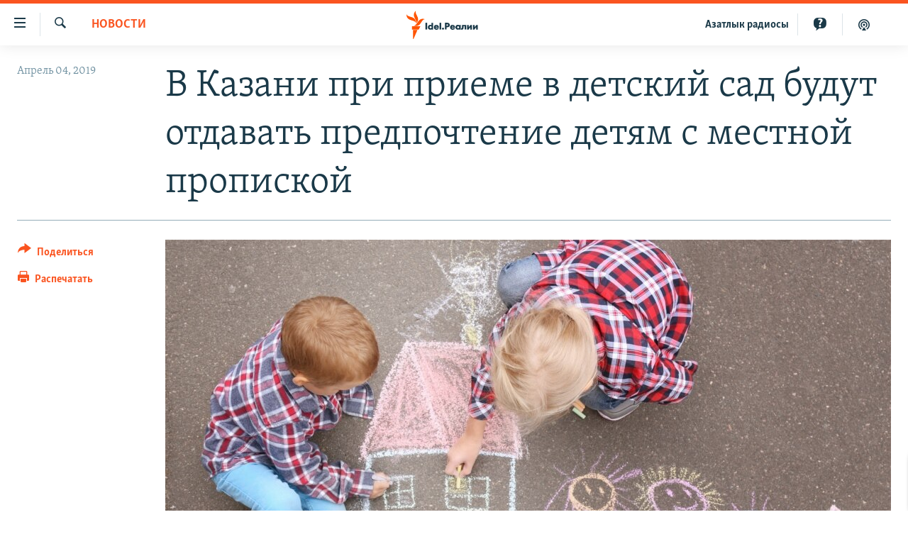

--- FILE ---
content_type: text/html; charset=utf-8
request_url: https://www.idelreal.org/a/29861472.html
body_size: 14284
content:

<!DOCTYPE html>
<html lang="ru" dir="ltr" class="no-js">
<head>
<link href="/Content/responsive/RFE/ru-BA/RFE-ru-BA.css?&amp;av=0.0.0.0&amp;cb=370" rel="stylesheet"/>
<script src="https://tags.idelreal.org/rferl-pangea/prod/utag.sync.js"></script> <script type='text/javascript' src='https://www.youtube.com/iframe_api' async></script>
<link rel="manifest" href="/manifest.json">
<script type="text/javascript">
//a general 'js' detection, must be on top level in <head>, due to CSS performance
document.documentElement.className = "js";
var cacheBuster = "370";
var appBaseUrl = "/";
var imgEnhancerBreakpoints = [0, 144, 256, 408, 650, 1023, 1597];
var isLoggingEnabled = false;
var isPreviewPage = false;
var isLivePreviewPage = false;
if (!isPreviewPage) {
window.RFE = window.RFE || {};
window.RFE.cacheEnabledByParam = window.location.href.indexOf('nocache=1') === -1;
const url = new URL(window.location.href);
const params = new URLSearchParams(url.search);
// Remove the 'nocache' parameter
params.delete('nocache');
// Update the URL without the 'nocache' parameter
url.search = params.toString();
window.history.replaceState(null, '', url.toString());
} else {
window.addEventListener('load', function() {
const links = window.document.links;
for (let i = 0; i < links.length; i++) {
links[i].href = '#';
links[i].target = '_self';
}
})
}
var pwaEnabled = true;
var swCacheDisabled;
</script>
<meta charset="utf-8" />
<title>В Казани при приеме в детский сад будут отдавать предпочтение детям с местной пропиской</title>
<meta name="description" content="Дефицита мест, возможно, не будет, заверяют чиновники." />
<meta name="keywords" content="Новости, Татарстан" />
<meta name="viewport" content="width=device-width, initial-scale=1.0" />
<meta http-equiv="X-UA-Compatible" content="IE=edge" />
<meta name="robots" content="max-image-preview:large"><meta name="yandex-verification" content="faf594ae5cdd390b" />
<meta name="yandex-verification" content="d4c3725e34fe881d" />
<meta name="yandex-verification" content="f0c9fbd1eb8161ca" />
<meta property="fb:pages" content="307579732907195" />
<meta property="fb:app_id" content="3713602422060533" />
<meta property="tg:site_verification">
<meta property="article:published_time"/>
<link href="https://www.idelreal.org/a/29861472.html" rel="canonical" />
<meta name="apple-mobile-web-app-title" content="RFE/RL" />
<meta name="apple-mobile-web-app-status-bar-style" content="black" />
<meta name="apple-itunes-app" content="app-id=475986784, app-argument=//29861472.ltr" />
<meta content="В Казани при приеме в детский сад будут отдавать предпочтение детям с местной пропиской" property="og:title" />
<meta content="Дефицита мест, возможно, не будет, заверяют чиновники." property="og:description" />
<meta content="article" property="og:type" />
<meta content="https://www.idelreal.org/a/29861472.html" property="og:url" />
<meta content="Radio Free Europe / Radio Liberty" property="og:site_name" />
<meta content="https://www.facebook.com/Idel.Realii" property="article:publisher" />
<meta content="https://gdb.rferl.org/28035c71-653e-4fa2-b0f1-f3f8b5011884_cx0_cy8_cw0_w1200_h630.jpg" property="og:image" />
<meta content="1200" property="og:image:width" />
<meta content="630" property="og:image:height" />
<meta content="3713602422060533" property="fb:app_id" />
<meta content="summary_large_image" name="twitter:card" />
<meta content="@SomeAccount" name="twitter:site" />
<meta content="https://gdb.rferl.org/28035c71-653e-4fa2-b0f1-f3f8b5011884_cx0_cy8_cw0_w1200_h630.jpg" name="twitter:image" />
<meta content="В Казани при приеме в детский сад будут отдавать предпочтение детям с местной пропиской" name="twitter:title" />
<meta content="Дефицита мест, возможно, не будет, заверяют чиновники." name="twitter:description" />
<link rel="amphtml" href="https://www.idelreal.org/amp/29861472.html" />
<script type="application/ld+json">{"articleSection":"Новости","isAccessibleForFree":true,"headline":"В Казани при приеме в детский сад будут отдавать предпочтение детям с местной пропиской","inLanguage":"ru-BA","keywords":"Новости, Татарстан","author":{"@type":"Person","name":"RFE/RL"},"datePublished":"2019-04-04 13:50:34Z","dateModified":"2019-04-04 14:00:34Z","publisher":{"logo":{"width":512,"height":220,"@type":"ImageObject","url":"https://www.idelreal.org/Content/responsive/RFE/ru-BA/img/logo.png"},"@type":"NewsMediaOrganization","url":"https://www.idelreal.org","sameAs":["https://www.facebook.com/Idel.Realii","https://twitter.com/Idel_Realii","https://www.instagram.com/idel.realii","https://telegram.me/joinchat/Dn0npUCnnm3MHeCj1xlD1w","https://www.youtube.com/channel/UCiyr8eopCxMT5YBZlK7-v3A"],"name":"Idel.Реалии","alternateName":""},"@context":"https://schema.org","@type":"NewsArticle","mainEntityOfPage":"https://www.idelreal.org/a/29861472.html","url":"https://www.idelreal.org/a/29861472.html","description":"Дефицита мест, возможно, не будет, заверяют чиновники.","image":{"width":1080,"height":608,"@type":"ImageObject","url":"https://gdb.rferl.org/28035c71-653e-4fa2-b0f1-f3f8b5011884_cx0_cy8_cw0_w1080_h608.jpg"},"name":"В Казани при приеме в детский сад будут отдавать предпочтение детям с местной пропиской"}</script>
<script src="/Scripts/responsive/infographics.b?v=dVbZ-Cza7s4UoO3BqYSZdbxQZVF4BOLP5EfYDs4kqEo1&amp;av=0.0.0.0&amp;cb=370"></script>
<script src="/Scripts/responsive/loader.b?v=Q26XNwrL6vJYKjqFQRDnx01Lk2pi1mRsuLEaVKMsvpA1&amp;av=0.0.0.0&amp;cb=370"></script>
<link rel="icon" type="image/svg+xml" href="/Content/responsive/RFE/img/webApp/favicon.svg" />
<link rel="alternate icon" href="/Content/responsive/RFE/img/webApp/favicon.ico" />
<link rel="mask-icon" color="#ea6903" href="/Content/responsive/RFE/img/webApp/favicon_safari.svg" />
<link rel="apple-touch-icon" sizes="152x152" href="/Content/responsive/RFE/img/webApp/ico-152x152.png" />
<link rel="apple-touch-icon" sizes="144x144" href="/Content/responsive/RFE/img/webApp/ico-144x144.png" />
<link rel="apple-touch-icon" sizes="114x114" href="/Content/responsive/RFE/img/webApp/ico-114x114.png" />
<link rel="apple-touch-icon" sizes="72x72" href="/Content/responsive/RFE/img/webApp/ico-72x72.png" />
<link rel="apple-touch-icon-precomposed" href="/Content/responsive/RFE/img/webApp/ico-57x57.png" />
<link rel="icon" sizes="192x192" href="/Content/responsive/RFE/img/webApp/ico-192x192.png" />
<link rel="icon" sizes="128x128" href="/Content/responsive/RFE/img/webApp/ico-128x128.png" />
<meta name="msapplication-TileColor" content="#ffffff" />
<meta name="msapplication-TileImage" content="/Content/responsive/RFE/img/webApp/ico-144x144.png" />
<link rel="preload" href="/Content/responsive/fonts/Skolar-Lt_Cyrl_v2.4.woff" type="font/woff" as="font" crossorigin="anonymous" />
<link rel="preload" href="/Content/responsive/fonts/SkolarSans-Cn-Bd_LatnCyrl_v2.3.woff" type="font/woff" as="font" crossorigin="anonymous" />
<link rel="alternate" type="application/rss+xml" title="RFE/RL - Top Stories [RSS]" href="/api/" />
<link rel="sitemap" type="application/rss+xml" href="/sitemap.xml" />
</head>
<body class=" nav-no-loaded cc_theme pg-article print-lay-article js-category-to-nav nojs-images ">
<script type="text/javascript" >
var analyticsData = {url:"https://www.idelreal.org/a/29861472.html",property_id:"534",article_uid:"29861472",page_title:"В Казани при приеме в детский сад будут отдавать предпочтение детям с местной пропиской",page_type:"article",content_type:"article",subcontent_type:"article",last_modified:"2019-04-04 14:00:34Z",pub_datetime:"2019-04-04 13:50:34Z",pub_year:"2019",pub_month:"04",pub_day:"04",pub_hour:"13",pub_weekday:"Thursday",section:"новости",english_section:"news",byline:"",categories:"news,tatarstan",domain:"www.idelreal.org",language:"Russian",language_service:"RFERL Tatar-Bashkir",platform:"web",copied:"no",copied_article:"",copied_title:"",runs_js:"Yes",cms_release:"8.44.0.0.370",enviro_type:"prod",slug:"",entity:"RFE",short_language_service:"TB",platform_short:"W",page_name:"В Казани при приеме в детский сад будут отдавать предпочтение детям с местной пропиской"};
</script>
<noscript><iframe src="https://www.googletagmanager.com/ns.html?id=GTM-WXZBPZ" height="0" width="0" style="display:none;visibility:hidden"></iframe></noscript><script type="text/javascript" data-cookiecategory="analytics">
var gtmEventObject = Object.assign({}, analyticsData, {event: 'page_meta_ready'});window.dataLayer = window.dataLayer || [];window.dataLayer.push(gtmEventObject);
if (top.location === self.location) { //if not inside of an IFrame
var renderGtm = "true";
if (renderGtm === "true") {
(function(w,d,s,l,i){w[l]=w[l]||[];w[l].push({'gtm.start':new Date().getTime(),event:'gtm.js'});var f=d.getElementsByTagName(s)[0],j=d.createElement(s),dl=l!='dataLayer'?'&l='+l:'';j.async=true;j.src='//www.googletagmanager.com/gtm.js?id='+i+dl;f.parentNode.insertBefore(j,f);})(window,document,'script','dataLayer','GTM-WXZBPZ');
}
}
</script>
<!--Analytics tag js version start-->
<script type="text/javascript" data-cookiecategory="analytics">
var utag_data = Object.assign({}, analyticsData, {});
if(typeof(TealiumTagFrom)==='function' && typeof(TealiumTagSearchKeyword)==='function') {
var utag_from=TealiumTagFrom();var utag_searchKeyword=TealiumTagSearchKeyword();
if(utag_searchKeyword!=null && utag_searchKeyword!=='' && utag_data["search_keyword"]==null) utag_data["search_keyword"]=utag_searchKeyword;if(utag_from!=null && utag_from!=='') utag_data["from"]=TealiumTagFrom();}
if(window.top!== window.self&&utag_data.page_type==="snippet"){utag_data.page_type = 'iframe';}
try{if(window.top!==window.self&&window.self.location.hostname===window.top.location.hostname){utag_data.platform = 'self-embed';utag_data.platform_short = 'se';}}catch(e){if(window.top!==window.self&&window.self.location.search.includes("platformType=self-embed")){utag_data.platform = 'cross-promo';utag_data.platform_short = 'cp';}}
(function(a,b,c,d){ a="https://tags.idelreal.org/rferl-pangea/prod/utag.js"; b=document;c="script";d=b.createElement(c);d.src=a;d.type="text/java"+c;d.async=true; a=b.getElementsByTagName(c)[0];a.parentNode.insertBefore(d,a); })();
</script>
<!--Analytics tag js version end-->
<!-- Analytics tag management NoScript -->
<noscript>
<img style="position: absolute; border: none;" src="https://ssc.idelreal.org/b/ss/bbgprod,bbgentityrferl/1/G.4--NS/1242589793?pageName=rfe%3atb%3aw%3aarticle%3a%d0%92%20%d0%9a%d0%b0%d0%b7%d0%b0%d0%bd%d0%b8%20%d0%bf%d1%80%d0%b8%20%d0%bf%d1%80%d0%b8%d0%b5%d0%bc%d0%b5%20%d0%b2%20%d0%b4%d0%b5%d1%82%d1%81%d0%ba%d0%b8%d0%b9%20%d1%81%d0%b0%d0%b4%20%d0%b1%d1%83%d0%b4%d1%83%d1%82%20%d0%be%d1%82%d0%b4%d0%b0%d0%b2%d0%b0%d1%82%d1%8c%20%d0%bf%d1%80%d0%b5%d0%b4%d0%bf%d0%be%d1%87%d1%82%d0%b5%d0%bd%d0%b8%d0%b5%20%d0%b4%d0%b5%d1%82%d1%8f%d0%bc%20%d1%81%20%d0%bc%d0%b5%d1%81%d1%82%d0%bd%d0%be%d0%b9%20%d0%bf%d1%80%d0%be%d0%bf%d0%b8%d1%81%d0%ba%d0%be%d0%b9&amp;c6=%d0%92%20%d0%9a%d0%b0%d0%b7%d0%b0%d0%bd%d0%b8%20%d0%bf%d1%80%d0%b8%20%d0%bf%d1%80%d0%b8%d0%b5%d0%bc%d0%b5%20%d0%b2%20%d0%b4%d0%b5%d1%82%d1%81%d0%ba%d0%b8%d0%b9%20%d1%81%d0%b0%d0%b4%20%d0%b1%d1%83%d0%b4%d1%83%d1%82%20%d0%be%d1%82%d0%b4%d0%b0%d0%b2%d0%b0%d1%82%d1%8c%20%d0%bf%d1%80%d0%b5%d0%b4%d0%bf%d0%be%d1%87%d1%82%d0%b5%d0%bd%d0%b8%d0%b5%20%d0%b4%d0%b5%d1%82%d1%8f%d0%bc%20%d1%81%20%d0%bc%d0%b5%d1%81%d1%82%d0%bd%d0%be%d0%b9%20%d0%bf%d1%80%d0%be%d0%bf%d0%b8%d1%81%d0%ba%d0%be%d0%b9&amp;v36=8.44.0.0.370&amp;v6=D=c6&amp;g=https%3a%2f%2fwww.idelreal.org%2fa%2f29861472.html&amp;c1=D=g&amp;v1=D=g&amp;events=event1,event52&amp;c16=rferl%20tatar-bashkir&amp;v16=D=c16&amp;c5=news&amp;v5=D=c5&amp;ch=%d0%9d%d0%be%d0%b2%d0%be%d1%81%d1%82%d0%b8&amp;c15=russian&amp;v15=D=c15&amp;c4=article&amp;v4=D=c4&amp;c14=29861472&amp;v14=D=c14&amp;v20=no&amp;c17=web&amp;v17=D=c17&amp;mcorgid=518abc7455e462b97f000101%40adobeorg&amp;server=www.idelreal.org&amp;pageType=D=c4&amp;ns=bbg&amp;v29=D=server&amp;v25=rfe&amp;v30=534&amp;v105=D=User-Agent " alt="analytics" width="1" height="1" /></noscript>
<!-- End of Analytics tag management NoScript -->
<!--*** Accessibility links - For ScreenReaders only ***-->
<section>
<div class="sr-only">
<h2>Ссылки для упрощенного доступа</h2>
<ul>
<li><a href="#content" data-disable-smooth-scroll="1">Вернуться к основному содержанию</a></li>
<li><a href="#navigation" data-disable-smooth-scroll="1">Вернутся к главной навигации</a></li>
<li><a href="#txtHeaderSearch" data-disable-smooth-scroll="1">Вернутся к поиску</a></li>
</ul>
</div>
</section>
<div dir="ltr">
<div id="page">
<aside>
<div class="c-lightbox overlay-modal">
<div class="c-lightbox__intro">
<h2 class="c-lightbox__intro-title"></h2>
<button class="btn btn--rounded c-lightbox__btn c-lightbox__intro-next" title="Следующий">
<span class="ico ico--rounded ico-chevron-forward"></span>
<span class="sr-only">Следующий</span>
</button>
</div>
<div class="c-lightbox__nav">
<button class="btn btn--rounded c-lightbox__btn c-lightbox__btn--close" title="Закрыть">
<span class="ico ico--rounded ico-close"></span>
<span class="sr-only">Закрыть</span>
</button>
<button class="btn btn--rounded c-lightbox__btn c-lightbox__btn--prev" title="Предыдущий">
<span class="ico ico--rounded ico-chevron-backward"></span>
<span class="sr-only">Предыдущий</span>
</button>
<button class="btn btn--rounded c-lightbox__btn c-lightbox__btn--next" title="Следующий">
<span class="ico ico--rounded ico-chevron-forward"></span>
<span class="sr-only">Следующий</span>
</button>
</div>
<div class="c-lightbox__content-wrap">
<figure class="c-lightbox__content">
<span class="c-spinner c-spinner--lightbox">
<img src="/Content/responsive/img/player-spinner.png"
alt="пожалуйста, подождите"
title="пожалуйста, подождите" />
</span>
<div class="c-lightbox__img">
<div class="thumb">
<img src="" alt="" />
</div>
</div>
<figcaption>
<div class="c-lightbox__info c-lightbox__info--foot">
<span class="c-lightbox__counter"></span>
<span class="caption c-lightbox__caption"></span>
</div>
</figcaption>
</figure>
</div>
<div class="hidden">
<div class="content-advisory__box content-advisory__box--lightbox">
<span class="content-advisory__box-text">На этом изображении содержится контент, который некоторые пользователи могут счесть шокирующим или оскорбительным</span>
<button class="btn btn--transparent content-advisory__box-btn m-t-md" value="text" type="button">
<span class="btn__text">
Нажмите для просмотра
</span>
</button>
</div>
</div>
</div>
<div class="print-dialogue">
<div class="container">
<h3 class="print-dialogue__title section-head">Что печатать:</h3>
<div class="print-dialogue__opts">
<ul class="print-dialogue__opt-group">
<li class="form__group form__group--checkbox">
<input class="form__check " id="checkboxImages" name="checkboxImages" type="checkbox" checked="checked" />
<label for="checkboxImages" class="form__label m-t-md">Изображения</label>
</li>
<li class="form__group form__group--checkbox">
<input class="form__check " id="checkboxMultimedia" name="checkboxMultimedia" type="checkbox" checked="checked" />
<label for="checkboxMultimedia" class="form__label m-t-md">Мультимедиа</label>
</li>
</ul>
<ul class="print-dialogue__opt-group">
<li class="form__group form__group--checkbox">
<input class="form__check " id="checkboxEmbedded" name="checkboxEmbedded" type="checkbox" checked="checked" />
<label for="checkboxEmbedded" class="form__label m-t-md">Встроенный контент</label>
</li>
<li class="hidden">
<input class="form__check " id="checkboxComments" name="checkboxComments" type="checkbox" />
<label for="checkboxComments" class="form__label m-t-md">Комментарии</label>
</li>
</ul>
</div>
<div class="print-dialogue__buttons">
<button class="btn btn--secondary close-button" type="button" title="Отменить">
<span class="btn__text ">Отменить</span>
</button>
<button class="btn btn-cust-print m-l-sm" type="button" title="Распечатать">
<span class="btn__text ">Распечатать</span>
</button>
</div>
</div>
</div>
<div class="ctc-message pos-fix">
<div class="ctc-message__inner">Link has been copied to clipboard</div>
</div>
</aside>
<div class="hdr-20 hdr-20--big">
<div class="hdr-20__inner">
<div class="hdr-20__max pos-rel">
<div class="hdr-20__side hdr-20__side--primary d-flex">
<label data-for="main-menu-ctrl" data-switcher-trigger="true" data-switch-target="main-menu-ctrl" class="burger hdr-trigger pos-rel trans-trigger" data-trans-evt="click" data-trans-id="menu">
<span class="ico ico-close hdr-trigger__ico hdr-trigger__ico--close burger__ico burger__ico--close"></span>
<span class="ico ico-menu hdr-trigger__ico hdr-trigger__ico--open burger__ico burger__ico--open"></span>
</label>
<div class="menu-pnl pos-fix trans-target" data-switch-target="main-menu-ctrl" data-trans-id="menu">
<div class="menu-pnl__inner">
<nav class="main-nav menu-pnl__item menu-pnl__item--first">
<ul class="main-nav__list accordeon" data-analytics-tales="false" data-promo-name="link" data-location-name="nav,secnav">
<li class="main-nav__item">
<a class="main-nav__item-name main-nav__item-name--link" href="/news" title="новости" data-item-name="news" >новости</a>
</li>
<li class="main-nav__item">
<a class="main-nav__item-name main-nav__item-name--link" href="/z/22609" title="Война России в Украине" data-item-name="russia_invades_ukraine" >Война России в Украине</a>
</li>
<li class="main-nav__item">
<a class="main-nav__item-name main-nav__item-name--link" href="/blocking" title="нас заблокировали" data-item-name="blocked" >нас заблокировали</a>
</li>
<li class="main-nav__item">
<a class="main-nav__item-name main-nav__item-name--link" href="/bashkortostan" title="башкортостан" data-item-name="bashkortostan" >башкортостан</a>
</li>
<li class="main-nav__item">
<a class="main-nav__item-name main-nav__item-name--link" href="/mariel" title="марий эл" data-item-name="mari_el" >марий эл</a>
</li>
<li class="main-nav__item">
<a class="main-nav__item-name main-nav__item-name--link" href="/samara" title="самара" data-item-name="samara" >самара</a>
</li>
<li class="main-nav__item">
<a class="main-nav__item-name main-nav__item-name--link" href="/tatarstan" title="татарстан" data-item-name="tatarstan" >татарстан</a>
</li>
<li class="main-nav__item">
<a class="main-nav__item-name main-nav__item-name--link" href="/chuvashia" title="чувашия" data-item-name="chuvashia" >чувашия</a>
</li>
<li class="main-nav__item">
<a class="main-nav__item-name main-nav__item-name--link" href="/maps" title="Карты" data-item-name="map_or_number_of_the_day" >Карты</a>
</li>
<li class="main-nav__item accordeon__item" data-switch-target="menu-item-1554">
<label class="main-nav__item-name main-nav__item-name--label accordeon__control-label" data-switcher-trigger="true" data-for="menu-item-1554">
ещё регионы
<span class="ico ico-chevron-down main-nav__chev"></span>
</label>
<div class="main-nav__sub-list">
<a class="main-nav__item-name main-nav__item-name--link main-nav__item-name--sub" href="/astrakhan" title="Астрахань" data-item-name="astrakhan" >Астрахань</a>
<a class="main-nav__item-name main-nav__item-name--link main-nav__item-name--sub" href="/kirov" title="Киров" data-item-name="kirov" >Киров</a>
<a class="main-nav__item-name main-nav__item-name--link main-nav__item-name--sub" href="/mordovia" title="Мордовия" data-item-name="mordovia" >Мордовия</a>
<a class="main-nav__item-name main-nav__item-name--link main-nav__item-name--sub" href="/nizhnynovgorod" title="Нижний Новгород" data-item-name="nizhgar" >Нижний Новгород</a>
<a class="main-nav__item-name main-nav__item-name--link main-nav__item-name--sub" href="/orenburg" title="Оренбург" data-item-name="orenburg" >Оренбург</a>
<a class="main-nav__item-name main-nav__item-name--link main-nav__item-name--sub" href="/penza" title="Пенза" data-item-name="penza" >Пенза</a>
<a class="main-nav__item-name main-nav__item-name--link main-nav__item-name--sub" href="/perm" title="Пермь" data-item-name="perm" >Пермь</a>
<a class="main-nav__item-name main-nav__item-name--link main-nav__item-name--sub" href="/saratov" title="Саратов" data-item-name="saratov" >Саратов</a>
<a class="main-nav__item-name main-nav__item-name--link main-nav__item-name--sub" href="/udmurtia" title="Удмуртия" data-item-name="udmurtia" >Удмуртия</a>
<a class="main-nav__item-name main-nav__item-name--link main-nav__item-name--sub" href="/ulyanovsk" title="Ульяновск" data-item-name="ulyanovsk" >Ульяновск</a>
<a class="main-nav__item-name main-nav__item-name--link main-nav__item-name--sub" href="/federation" title="другие" data-item-name="russian-federation" >другие</a>
</div>
</li>
<li class="main-nav__item">
<a class="main-nav__item-name main-nav__item-name--link" href="/opinion" title="мнения" data-item-name="opinion" >мнения</a>
</li>
</ul>
</nav>
<div class="menu-pnl__item">
<a href="https://www.azatliq.org" class="menu-pnl__item-link" alt="АЗАТЛЫК РАДИОСЫ">АЗАТЛЫК РАДИОСЫ</a>
</div>
<div class="menu-pnl__item menu-pnl__item--social">
<h5 class="menu-pnl__sub-head">Присоединяйтесь!</h5>
<a href="https://www.facebook.com/Idel.Realii" title="Мы в Facebook" data-analytics-text="follow_on_facebook" class="btn btn--rounded btn--social-inverted menu-pnl__btn js-social-btn btn-facebook" target="_blank" rel="noopener">
<span class="ico ico-facebook-alt ico--rounded"></span>
</a>
<a href="https://twitter.com/Idel_Realii" title="Мы в Twitter" data-analytics-text="follow_on_twitter" class="btn btn--rounded btn--social-inverted menu-pnl__btn js-social-btn btn-twitter" target="_blank" rel="noopener">
<span class="ico ico-twitter ico--rounded"></span>
</a>
<a href="https://www.instagram.com/idel.realii" title="Подпишитесь на нашу страницу в Instagram" data-analytics-text="follow_on_instagram" class="btn btn--rounded btn--social-inverted menu-pnl__btn js-social-btn btn-instagram" target="_blank" rel="noopener">
<span class="ico ico-instagram ico--rounded"></span>
</a>
<a href="https://telegram.me/joinchat/Dn0npUCnnm3MHeCj1xlD1w" title="Мы в Telegram" data-analytics-text="follow_on_telegram" class="btn btn--rounded btn--social-inverted menu-pnl__btn js-social-btn btn-telegram" target="_blank" rel="noopener">
<span class="ico ico-telegram ico--rounded"></span>
</a>
<a href="https://www.youtube.com/channel/UCiyr8eopCxMT5YBZlK7-v3A" title="Присоединяйтесь в Youtube" data-analytics-text="follow_on_youtube" class="btn btn--rounded btn--social-inverted menu-pnl__btn js-social-btn btn-youtube" target="_blank" rel="noopener">
<span class="ico ico-youtube ico--rounded"></span>
</a>
</div>
<div class="menu-pnl__item">
<a href="/navigation/allsites" class="menu-pnl__item-link">
<span class="ico ico-languages "></span>
Все сайты РСЕ/РС
</a>
</div>
</div>
</div>
<label data-for="top-search-ctrl" data-switcher-trigger="true" data-switch-target="top-search-ctrl" class="top-srch-trigger hdr-trigger">
<span class="ico ico-close hdr-trigger__ico hdr-trigger__ico--close top-srch-trigger__ico top-srch-trigger__ico--close"></span>
<span class="ico ico-search hdr-trigger__ico hdr-trigger__ico--open top-srch-trigger__ico top-srch-trigger__ico--open"></span>
</label>
<div class="srch-top srch-top--in-header" data-switch-target="top-search-ctrl">
<div class="container">
<form action="/s" class="srch-top__form srch-top__form--in-header" id="form-topSearchHeader" method="get" role="search"><label for="txtHeaderSearch" class="sr-only">Искать</label>
<input type="text" id="txtHeaderSearch" name="k" placeholder="текст для поиска..." accesskey="s" value="" class="srch-top__input analyticstag-event" onkeydown="if (event.keyCode === 13) { FireAnalyticsTagEventOnSearch('search', $dom.get('#txtHeaderSearch')[0].value) }" />
<button title="Искать" type="submit" class="btn btn--top-srch analyticstag-event" onclick="FireAnalyticsTagEventOnSearch('search', $dom.get('#txtHeaderSearch')[0].value) ">
<span class="ico ico-search"></span>
</button></form>
</div>
</div>
<a href="/" class="main-logo-link">
<img src="/Content/responsive/RFE/ru-BA/img/logo-compact.svg" class="main-logo main-logo--comp" alt="site logo">
<img src="/Content/responsive/RFE/ru-BA/img/logo.svg" class="main-logo main-logo--big" alt="site logo">
</a>
</div>
<div class="hdr-20__side hdr-20__side--secondary d-flex">
<a href="/z/22414" title="Реальный подкаст" class="hdr-20__secondary-item" data-item-name="podcast">
<span class="ico ico-podcast hdr-20__secondary-icon"></span>
</a>
<a href="/quiz" title="Тесты" class="hdr-20__secondary-item" data-item-name="custom1">
<span class="ico-custom ico-custom--1 hdr-20__secondary-icon"></span>
</a>
<a href="https://www.azatliq.org" title="Aзатлык радиосы" class="hdr-20__secondary-item hdr-20__secondary-item--lang" data-item-name="satellite">
Aзатлык радиосы
</a>
<a href="/s" title="Искать" class="hdr-20__secondary-item hdr-20__secondary-item--search" data-item-name="search">
<span class="ico ico-search hdr-20__secondary-icon hdr-20__secondary-icon--search"></span>
</a>
<div class="srch-bottom">
<form action="/s" class="srch-bottom__form d-flex" id="form-bottomSearch" method="get" role="search"><label for="txtSearch" class="sr-only">Искать</label>
<input type="search" id="txtSearch" name="k" placeholder="текст для поиска..." accesskey="s" value="" class="srch-bottom__input analyticstag-event" onkeydown="if (event.keyCode === 13) { FireAnalyticsTagEventOnSearch('search', $dom.get('#txtSearch')[0].value) }" />
<button title="Искать" type="submit" class="btn btn--bottom-srch analyticstag-event" onclick="FireAnalyticsTagEventOnSearch('search', $dom.get('#txtSearch')[0].value) ">
<span class="ico ico-search"></span>
</button></form>
</div>
</div>
<img src="/Content/responsive/RFE/ru-BA/img/logo-print.gif" class="logo-print" alt="site logo">
<img src="/Content/responsive/RFE/ru-BA/img/logo-print_color.png" class="logo-print logo-print--color" alt="site logo">
</div>
</div>
</div>
<script>
if (document.body.className.indexOf('pg-home') > -1) {
var nav2In = document.querySelector('.hdr-20__inner');
var nav2Sec = document.querySelector('.hdr-20__side--secondary');
var secStyle = window.getComputedStyle(nav2Sec);
if (nav2In && window.pageYOffset < 150 && secStyle['position'] !== 'fixed') {
nav2In.classList.add('hdr-20__inner--big')
}
}
</script>
<div class="c-hlights c-hlights--breaking c-hlights--no-item" data-hlight-display="mobile,desktop">
<div class="c-hlights__wrap container p-0">
<div class="c-hlights__nav">
<a role="button" href="#" title="Предыдущий">
<span class="ico ico-chevron-backward m-0"></span>
<span class="sr-only">Предыдущий</span>
</a>
<a role="button" href="#" title="Следующий">
<span class="ico ico-chevron-forward m-0"></span>
<span class="sr-only">Следующий</span>
</a>
</div>
<span class="c-hlights__label">
<span class="">Новость часа</span>
<span class="switcher-trigger">
<label data-for="more-less-1" data-switcher-trigger="true" class="switcher-trigger__label switcher-trigger__label--more p-b-0" title="Развернуть">
<span class="ico ico-chevron-down"></span>
</label>
<label data-for="more-less-1" data-switcher-trigger="true" class="switcher-trigger__label switcher-trigger__label--less p-b-0" title="Свернуть">
<span class="ico ico-chevron-up"></span>
</label>
</span>
</span>
<ul class="c-hlights__items switcher-target" data-switch-target="more-less-1">
</ul>
</div>
</div> <div id="content">
<main class="container">
<div class="hdr-container">
<div class="row">
<div class="col-category col-xs-12 col-md-2 pull-left"> <div class="category js-category">
<a class="" href="/news">Новости</a> </div>
</div><div class="col-title col-xs-12 col-md-10 pull-right"> <h1 class="title pg-title">
В Казани при приеме в детский сад будут отдавать предпочтение детям с местной пропиской
</h1>
</div><div class="col-publishing-details col-xs-12 col-sm-12 col-md-2 pull-left"> <div class="publishing-details ">
<div class="published">
<span class="date" >
<time pubdate="pubdate" datetime="2019-04-04T16:50:34+03:00">
Апрель 04, 2019
</time>
</span>
</div>
</div>
</div><div class="col-lg-12 separator"> <div class="separator">
<hr class="title-line" />
</div>
</div><div class="col-multimedia col-xs-12 col-md-10 pull-right"> <div class="cover-media">
<figure class="media-image js-media-expand">
<div class="img-wrap">
<div class="thumb thumb16_9">
<img src="https://gdb.rferl.org/28035c71-653e-4fa2-b0f1-f3f8b5011884_cx0_cy8_cw0_w250_r1_s.jpg" alt="" />
</div>
</div>
</figure>
</div>
</div><div class="col-xs-12 col-md-2 pull-left article-share pos-rel"> <div class="share--box">
<div class="sticky-share-container" style="display:none">
<div class="container">
<a href="https://www.idelreal.org" id="logo-sticky-share">&nbsp;</a>
<div class="pg-title pg-title--sticky-share">
В Казани при приеме в детский сад будут отдавать предпочтение детям с местной пропиской
</div>
<div class="sticked-nav-actions">
<!--This part is for sticky navigation display-->
<p class="buttons link-content-sharing p-0 ">
<button class="btn btn--link btn-content-sharing p-t-0 " id="btnContentSharing" value="text" role="Button" type="" title="поделиться в других соцсетях">
<span class="ico ico-share ico--l"></span>
<span class="btn__text ">
Поделиться
</span>
</button>
</p>
<aside class="content-sharing js-content-sharing js-content-sharing--apply-sticky content-sharing--sticky"
role="complementary"
data-share-url="https://www.idelreal.org/a/29861472.html" data-share-title="В Казани при приеме в детский сад будут отдавать предпочтение детям с местной пропиской" data-share-text="Дефицита мест, возможно, не будет, заверяют чиновники.">
<div class="content-sharing__popover">
<h6 class="content-sharing__title">Поделиться</h6>
<button href="#close" id="btnCloseSharing" class="btn btn--text-like content-sharing__close-btn">
<span class="ico ico-close ico--l"></span>
</button>
<ul class="content-sharing__list">
<li class="content-sharing__item">
<div class="ctc ">
<input type="text" class="ctc__input" readonly="readonly">
<a href="" js-href="https://www.idelreal.org/a/29861472.html" class="content-sharing__link ctc__button">
<span class="ico ico-copy-link ico--rounded ico--s"></span>
<span class="content-sharing__link-text">Скопировать ссылку</span>
</a>
</div>
</li>
<li class="content-sharing__item">
<a href="https://facebook.com/sharer.php?u=https%3a%2f%2fwww.idelreal.org%2fa%2f29861472.html"
data-analytics-text="share_on_facebook"
title="Facebook" target="_blank"
class="content-sharing__link js-social-btn">
<span class="ico ico-facebook ico--rounded ico--s"></span>
<span class="content-sharing__link-text">Facebook</span>
</a>
</li>
<li class="content-sharing__item">
<a href="https://twitter.com/share?url=https%3a%2f%2fwww.idelreal.org%2fa%2f29861472.html&amp;text=%d0%92+%d0%9a%d0%b0%d0%b7%d0%b0%d0%bd%d0%b8+%d0%bf%d1%80%d0%b8+%d0%bf%d1%80%d0%b8%d0%b5%d0%bc%d0%b5+%d0%b2+%d0%b4%d0%b5%d1%82%d1%81%d0%ba%d0%b8%d0%b9+%d1%81%d0%b0%d0%b4+%d0%b1%d1%83%d0%b4%d1%83%d1%82+%d0%be%d1%82%d0%b4%d0%b0%d0%b2%d0%b0%d1%82%d1%8c+%d0%bf%d1%80%d0%b5%d0%b4%d0%bf%d0%be%d1%87%d1%82%d0%b5%d0%bd%d0%b8%d0%b5+%d0%b4%d0%b5%d1%82%d1%8f%d0%bc+%d1%81+%d0%bc%d0%b5%d1%81%d1%82%d0%bd%d0%be%d0%b9+%d0%bf%d1%80%d0%be%d0%bf%d0%b8%d1%81%d0%ba%d0%be%d0%b9"
data-analytics-text="share_on_twitter"
title="X (Twitter)" target="_blank"
class="content-sharing__link js-social-btn">
<span class="ico ico-twitter ico--rounded ico--s"></span>
<span class="content-sharing__link-text">X (Twitter)</span>
</a>
</li>
<li class="content-sharing__item">
<a href="https://telegram.me/share/url?url=https%3a%2f%2fwww.idelreal.org%2fa%2f29861472.html"
data-analytics-text="share_on_telegram"
title="Telegram" target="_blank"
class="content-sharing__link js-social-btn">
<span class="ico ico-telegram ico--rounded ico--s"></span>
<span class="content-sharing__link-text">Telegram</span>
</a>
</li>
<li class="content-sharing__item visible-xs-inline-block visible-sm-inline-block">
<a href="whatsapp://send?text=https%3a%2f%2fwww.idelreal.org%2fa%2f29861472.html"
data-analytics-text="share_on_whatsapp"
title="WhatsApp" target="_blank"
class="content-sharing__link js-social-btn">
<span class="ico ico-whatsapp ico--rounded ico--s"></span>
<span class="content-sharing__link-text">WhatsApp</span>
</a>
</li>
<li class="content-sharing__item visible-md-inline-block visible-lg-inline-block">
<a href="https://web.whatsapp.com/send?text=https%3a%2f%2fwww.idelreal.org%2fa%2f29861472.html"
data-analytics-text="share_on_whatsapp_desktop"
title="WhatsApp" target="_blank"
class="content-sharing__link js-social-btn">
<span class="ico ico-whatsapp ico--rounded ico--s"></span>
<span class="content-sharing__link-text">WhatsApp</span>
</a>
</li>
<li class="content-sharing__item">
<a href="mailto:?body=https%3a%2f%2fwww.idelreal.org%2fa%2f29861472.html&amp;subject=В Казани при приеме в детский сад будут отдавать предпочтение детям с местной пропиской"
title="Email"
class="content-sharing__link ">
<span class="ico ico-email ico--rounded ico--s"></span>
<span class="content-sharing__link-text">Email</span>
</a>
</li>
</ul>
</div>
</aside>
</div>
</div>
</div>
<div class="links">
<p class="buttons link-content-sharing p-0 ">
<button class="btn btn--link btn-content-sharing p-t-0 " id="btnContentSharing" value="text" role="Button" type="" title="поделиться в других соцсетях">
<span class="ico ico-share ico--l"></span>
<span class="btn__text ">
Поделиться
</span>
</button>
</p>
<aside class="content-sharing js-content-sharing " role="complementary"
data-share-url="https://www.idelreal.org/a/29861472.html" data-share-title="В Казани при приеме в детский сад будут отдавать предпочтение детям с местной пропиской" data-share-text="Дефицита мест, возможно, не будет, заверяют чиновники.">
<div class="content-sharing__popover">
<h6 class="content-sharing__title">Поделиться</h6>
<button href="#close" id="btnCloseSharing" class="btn btn--text-like content-sharing__close-btn">
<span class="ico ico-close ico--l"></span>
</button>
<ul class="content-sharing__list">
<li class="content-sharing__item">
<div class="ctc ">
<input type="text" class="ctc__input" readonly="readonly">
<a href="" js-href="https://www.idelreal.org/a/29861472.html" class="content-sharing__link ctc__button">
<span class="ico ico-copy-link ico--rounded ico--l"></span>
<span class="content-sharing__link-text">Скопировать ссылку</span>
</a>
</div>
</li>
<li class="content-sharing__item">
<a href="https://facebook.com/sharer.php?u=https%3a%2f%2fwww.idelreal.org%2fa%2f29861472.html"
data-analytics-text="share_on_facebook"
title="Facebook" target="_blank"
class="content-sharing__link js-social-btn">
<span class="ico ico-facebook ico--rounded ico--l"></span>
<span class="content-sharing__link-text">Facebook</span>
</a>
</li>
<li class="content-sharing__item">
<a href="https://twitter.com/share?url=https%3a%2f%2fwww.idelreal.org%2fa%2f29861472.html&amp;text=%d0%92+%d0%9a%d0%b0%d0%b7%d0%b0%d0%bd%d0%b8+%d0%bf%d1%80%d0%b8+%d0%bf%d1%80%d0%b8%d0%b5%d0%bc%d0%b5+%d0%b2+%d0%b4%d0%b5%d1%82%d1%81%d0%ba%d0%b8%d0%b9+%d1%81%d0%b0%d0%b4+%d0%b1%d1%83%d0%b4%d1%83%d1%82+%d0%be%d1%82%d0%b4%d0%b0%d0%b2%d0%b0%d1%82%d1%8c+%d0%bf%d1%80%d0%b5%d0%b4%d0%bf%d0%be%d1%87%d1%82%d0%b5%d0%bd%d0%b8%d0%b5+%d0%b4%d0%b5%d1%82%d1%8f%d0%bc+%d1%81+%d0%bc%d0%b5%d1%81%d1%82%d0%bd%d0%be%d0%b9+%d0%bf%d1%80%d0%be%d0%bf%d0%b8%d1%81%d0%ba%d0%be%d0%b9"
data-analytics-text="share_on_twitter"
title="X (Twitter)" target="_blank"
class="content-sharing__link js-social-btn">
<span class="ico ico-twitter ico--rounded ico--l"></span>
<span class="content-sharing__link-text">X (Twitter)</span>
</a>
</li>
<li class="content-sharing__item">
<a href="https://telegram.me/share/url?url=https%3a%2f%2fwww.idelreal.org%2fa%2f29861472.html"
data-analytics-text="share_on_telegram"
title="Telegram" target="_blank"
class="content-sharing__link js-social-btn">
<span class="ico ico-telegram ico--rounded ico--l"></span>
<span class="content-sharing__link-text">Telegram</span>
</a>
</li>
<li class="content-sharing__item visible-xs-inline-block visible-sm-inline-block">
<a href="whatsapp://send?text=https%3a%2f%2fwww.idelreal.org%2fa%2f29861472.html"
data-analytics-text="share_on_whatsapp"
title="WhatsApp" target="_blank"
class="content-sharing__link js-social-btn">
<span class="ico ico-whatsapp ico--rounded ico--l"></span>
<span class="content-sharing__link-text">WhatsApp</span>
</a>
</li>
<li class="content-sharing__item visible-md-inline-block visible-lg-inline-block">
<a href="https://web.whatsapp.com/send?text=https%3a%2f%2fwww.idelreal.org%2fa%2f29861472.html"
data-analytics-text="share_on_whatsapp_desktop"
title="WhatsApp" target="_blank"
class="content-sharing__link js-social-btn">
<span class="ico ico-whatsapp ico--rounded ico--l"></span>
<span class="content-sharing__link-text">WhatsApp</span>
</a>
</li>
<li class="content-sharing__item">
<a href="mailto:?body=https%3a%2f%2fwww.idelreal.org%2fa%2f29861472.html&amp;subject=В Казани при приеме в детский сад будут отдавать предпочтение детям с местной пропиской"
title="Email"
class="content-sharing__link ">
<span class="ico ico-email ico--rounded ico--l"></span>
<span class="content-sharing__link-text">Email</span>
</a>
</li>
</ul>
</div>
</aside>
<p class="link-print visible-md visible-lg buttons p-0">
<button class="btn btn--link btn-print p-t-0" onclick="if (typeof FireAnalyticsTagEvent === 'function') {FireAnalyticsTagEvent({ on_page_event: 'print_story' });}return false" title="(CTRL+P)">
<span class="ico ico-print"></span>
<span class="btn__text">Распечатать</span>
</button>
</p>
</div>
</div>
</div>
</div>
</div>
<div class="body-container">
<div class="row">
<div class="col-xs-12 col-sm-12 col-md-10 col-lg-10 pull-right">
<div class="row">
<div class="col-xs-12 col-sm-12 col-md-8 col-lg-8 pull-left bottom-offset content-offset">
<div class="intro intro--bold" >
<p >Дефицита мест, возможно, не будет, заверяют чиновники.</p>
</div>
<div id="article-content" class="content-floated-wrap fb-quotable">
<div class="wsw">
<p>С 1 апреля в Казани введен новый порядок приема детей в детские сады. Принимать будут тех, у кого есть казанская прописка, сообщают городские СМИ. Чиновники объяснили нововведение заботой о горожанах.</p>
<p>— Мы действуем только в интересах казанцев, чтобы они могли в приоритетном порядке попасть в желаемые детсады, — сказала журналистам начальник отдела по работе с дошкольными учреждениями управления образования Казани<strong> Татьяна Багаева.</strong></p>
<p>Раньше можно было выбрать через портал государственных услуг любой детский сад.​ Сейчас тем, кто прописан за пределами Казани, будут предлагать места, если они останутся.</p>
<p>По данным мэрии Казани, в 2019—20 учебном году городские детсады смогут принять 16637 детей от 2 до 6 лет. Дефицита мест, по расчетам чиновников, не предвидится.<br />
</p>
<p><strong>Подписывайтесь на наш канал в </strong><a class="wsw__a" href="https://telegram.me/joinchat/Dn0npUCnnm3MHeCj1xlD1w"><strong>Telegram</strong></a><strong>. Говорим о том, о чем другие вынуждены молчать</strong>.</p>
</div>
</div>
</div>
<div class="col-xs-12 col-sm-12 col-md-4 col-lg-4 pull-left design-top-offset"> <div class="region">
<div class="media-block-wrap" id="wrowblock-8879_21" data-area-id=R1_1>
<h2 class="section-head">
другие новости </h2>
<div class="row">
<ul>
<li class="col-xs-12 col-sm-6 col-md-12 col-lg-12 mb-grid">
<div class="media-block ">
<a href="/a/memorial-priznal-politicheskim-zaklyuchyonnym-deportirovannogo-iz-ssha-permskogo-aktivista-leonida-melyohina-/33660397.html" class="img-wrap img-wrap--t-spac img-wrap--size-4 img-wrap--float" title="&quot;Мемориал&quot; признал политическим заключённым депортированного из США пермского активиста Леонида Мелёхина ">
<div class="thumb thumb16_9">
<noscript class="nojs-img">
<img src="https://gdb.rferl.org/95535764-605e-4044-b33e-08ddc37d8e0c_cx0_cy36_cw0_w100_r1.jpg" alt="Леонид Мелехин" />
</noscript>
<img data-src="https://gdb.rferl.org/95535764-605e-4044-b33e-08ddc37d8e0c_cx0_cy36_cw0_w33_r1.jpg" src="" alt="Леонид Мелехин" class=""/>
</div>
</a>
<div class="media-block__content media-block__content--h">
<a href="/a/memorial-priznal-politicheskim-zaklyuchyonnym-deportirovannogo-iz-ssha-permskogo-aktivista-leonida-melyohina-/33660397.html">
<h4 class="media-block__title media-block__title--size-4" title="&quot;Мемориал&quot; признал политическим заключённым депортированного из США пермского активиста Леонида Мелёхина ">
&quot;Мемориал&quot; признал политическим заключённым депортированного из США пермского активиста Леонида Мелёхина
</h4>
</a>
</div>
</div>
</li>
<li class="col-xs-12 col-sm-6 col-md-12 col-lg-12 mb-grid">
<div class="media-block ">
<a href="/a/vlasti-ufy-bolee-chem-vdvoe-snizili-edinovremennuyu-munitsipalnuyu-vyplatu-za-podpisanie-kontrakta-na-voynu-s-ukrainoy/33660321.html" class="img-wrap img-wrap--t-spac img-wrap--size-4 img-wrap--float" title="Власти Уфы более чем вдвое снизили единовременную муниципальную выплату за подписание контракта на войну с Украиной">
<div class="thumb thumb16_9">
<noscript class="nojs-img">
<img src="https://gdb.rferl.org/866946CB-9414-4CCE-9E44-2D7DCE0F9BAE_cx0_cy0_cw99_w100_r1.jpg" alt="Иллюстративное фото" />
</noscript>
<img data-src="https://gdb.rferl.org/866946CB-9414-4CCE-9E44-2D7DCE0F9BAE_cx0_cy0_cw99_w33_r1.jpg" src="" alt="Иллюстративное фото" class=""/>
</div>
</a>
<div class="media-block__content media-block__content--h">
<a href="/a/vlasti-ufy-bolee-chem-vdvoe-snizili-edinovremennuyu-munitsipalnuyu-vyplatu-za-podpisanie-kontrakta-na-voynu-s-ukrainoy/33660321.html">
<h4 class="media-block__title media-block__title--size-4" title="Власти Уфы более чем вдвое снизили единовременную муниципальную выплату за подписание контракта на войну с Украиной">
Власти Уфы более чем вдвое снизили единовременную муниципальную выплату за подписание контракта на войну с Украиной
</h4>
</a>
</div>
</div>
</li>
<li class="col-xs-12 col-sm-6 col-md-12 col-lg-12 mb-grid">
<div class="media-block ">
<a href="/a/zhitelya-balashova-prigovorili-k-3-5-godam-kolonii-poseleniya-za-popytku-podzhoga-vyshki-svyazi/33660253.html" class="img-wrap img-wrap--t-spac img-wrap--size-4 img-wrap--float" title="Жителя Балашова приговорили к 3,5 годам колонии-поселения за попытку поджога вышки связи. Прокуратура настаивала на 12 годах заключения">
<div class="thumb thumb16_9">
<noscript class="nojs-img">
<img src="https://gdb.rferl.org/01000000-c0a8-0242-72b3-08dbf63a0d08_cx0_cy5_cw0_w100_r1.jpeg" alt="Иллюстративное фото" />
</noscript>
<img data-src="https://gdb.rferl.org/01000000-c0a8-0242-72b3-08dbf63a0d08_cx0_cy5_cw0_w33_r1.jpeg" src="" alt="Иллюстративное фото" class=""/>
</div>
</a>
<div class="media-block__content media-block__content--h">
<a href="/a/zhitelya-balashova-prigovorili-k-3-5-godam-kolonii-poseleniya-za-popytku-podzhoga-vyshki-svyazi/33660253.html">
<h4 class="media-block__title media-block__title--size-4" title="Жителя Балашова приговорили к 3,5 годам колонии-поселения за попытку поджога вышки связи. Прокуратура настаивала на 12 годах заключения">
Жителя Балашова приговорили к 3,5 годам колонии-поселения за попытку поджога вышки связи. Прокуратура настаивала на 12 годах заключения
</h4>
</a>
</div>
</div>
</li>
<li class="col-xs-12 col-sm-6 col-md-12 col-lg-12 mb-grid">
<div class="media-block ">
<a href="/a/na-vosstanovlenie-fasada-kazanskogo-zhk-povrezhdennogo-v-rezultate-ataki-bespilotnikov-v-dekabre-2024-goda-potratyat-polmilliarda-rubley/33659636.html" class="img-wrap img-wrap--t-spac img-wrap--size-4 img-wrap--float" title="На восстановление фасада казанского ЖК, поврежденного в результате атаки беспилотников в декабре 2024 года, потратят полмиллиарда рублей">
<div class="thumb thumb16_9">
<noscript class="nojs-img">
<img src="https://gdb.rferl.org/306bb0a6-fcef-4cda-abc1-b98c7900f307_w100_r1.jpg" alt="Казань, здание ЖК &quot;Лазурные небеса&quot; после атаки дронов 21 декабря 2024 года" />
</noscript>
<img data-src="https://gdb.rferl.org/306bb0a6-fcef-4cda-abc1-b98c7900f307_w33_r1.jpg" src="" alt="Казань, здание ЖК &quot;Лазурные небеса&quot; после атаки дронов 21 декабря 2024 года" class=""/>
</div>
</a>
<div class="media-block__content media-block__content--h">
<a href="/a/na-vosstanovlenie-fasada-kazanskogo-zhk-povrezhdennogo-v-rezultate-ataki-bespilotnikov-v-dekabre-2024-goda-potratyat-polmilliarda-rubley/33659636.html">
<h4 class="media-block__title media-block__title--size-4" title="На восстановление фасада казанского ЖК, поврежденного в результате атаки беспилотников в декабре 2024 года, потратят полмиллиарда рублей">
На восстановление фасада казанского ЖК, поврежденного в результате атаки беспилотников в декабре 2024 года, потратят полмиллиарда рублей
</h4>
</a>
</div>
</div>
</li>
<li class="col-xs-12 col-sm-6 col-md-12 col-lg-12 mb-grid">
<div class="media-block ">
<a href="/a/stali-izvestny-imena-uchastnikov-rossiyskoy-platformy-v-parlamentskoy-assamblee-soveta-evropy-predstaviteley-narodov-povolzhya-v-ney-net/33659587.html" class="img-wrap img-wrap--t-spac img-wrap--size-4 img-wrap--float" title="Стали известны имена участников российской платформы в&#160;Парламентской ассамблее Совета Европы. Представителей народов Поволжья в ней нет">
<div class="thumb thumb16_9">
<noscript class="nojs-img">
<img src="https://gdb.rferl.org/31D8FFCC-A820-4E1E-BA1C-1E08987DB6F0_cx0_cy0_cw99_w100_r1.jpg" alt="Парламентская Ассамблея Совета Европы. Архивное фото" />
</noscript>
<img data-src="https://gdb.rferl.org/31D8FFCC-A820-4E1E-BA1C-1E08987DB6F0_cx0_cy0_cw99_w33_r1.jpg" src="" alt="Парламентская Ассамблея Совета Европы. Архивное фото" class=""/>
</div>
</a>
<div class="media-block__content media-block__content--h">
<a href="/a/stali-izvestny-imena-uchastnikov-rossiyskoy-platformy-v-parlamentskoy-assamblee-soveta-evropy-predstaviteley-narodov-povolzhya-v-ney-net/33659587.html">
<h4 class="media-block__title media-block__title--size-4" title="Стали известны имена участников российской платформы в&#160;Парламентской ассамблее Совета Европы. Представителей народов Поволжья в ней нет">
Стали известны имена участников российской платформы в&#160;Парламентской ассамблее Совета Европы. Представителей народов Поволжья в ней нет
</h4>
</a>
</div>
</div>
</li>
</ul>
</div>
</div>
<div class="media-block-wrap" id="wrowblock-8880_21" data-area-id=R2_1>
<div class="wsw">
<div class="clear"></div>
<div class="wsw__embed">
<div class="infgraphicsAttach" style='width:100%;height:10px;'>
<script type="text/javascript">
initInfographics(
{
groups:[],
params:[],
isMobile:true
});
</script>
<style>
@-webkit-keyframes shake {
0% {
-webkit-transform: rotate(0deg);
transform: rotate(0deg);
}
2% {
-webkit-transform: rotate(1deg);
transform: rotate(1deg);
}
4% {
-webkit-transform: rotate(2deg);
transform: rotate(2deg);
}
6% {
-webkit-transform: rotate(1deg);
transform: rotate(1deg);
}
8% {
-webkit-transform: rotate(0deg);
transform: rotate(0deg);
}
94% {
-webkit-transform: rotate(-1deg);
transform: rotate(-1deg);
}
96% {
-webkit-transform: rotate(-2deg);
transform: rotate(-2deg);
}
98% {
-webkit-transform: rotate(-1deg);
transform: rotate(-1deg);
}
100% {
-webkit-transform: rotate(0deg);
transform: rotate(0deg);
}
}
@keyframes shake {
0% {
-webkit-transform: rotate(0deg);
transform: rotate(0deg);
}
2% {
-webkit-transform: rotate(1deg);
transform: rotate(1deg);
}
4% {
-webkit-transform: rotate(2deg);
transform: rotate(2deg);
}
6% {
-webkit-transform: rotate(1deg);
transform: rotate(1deg);
}
8% {
-webkit-transform: rotate(0deg);
transform: rotate(0deg);
}
94% {
-webkit-transform: rotate(-1deg);
transform: rotate(-1deg);
}
96% {
-webkit-transform: rotate(-2deg);
transform: rotate(-2deg);
}
98% {
-webkit-transform: rotate(-1deg);
transform: rotate(-1deg);
}
100% {
-webkit-transform: rotate(0deg);
transform: rotate(0deg);
}
}
#ir-banner--facebook {
outline: 1px solid #f5f6f7;
/* Permalink - use to edit and share this gradient: http://colorzilla.com/gradient-editor/#ffffff+0,f9f9f9+100 */
background: rgb(255, 255, 255);
/* Old browsers */
/* FF3.6-15 */
background: -webkit-linear-gradient(-45deg, rgba(255, 255, 255, 1) 0%, rgba(249, 249, 249, 1) 100%);
/* Chrome10-25,Safari5.1-6 */
background: -webkit-linear-gradient(315deg, rgba(255, 255, 255, 1) 0%, rgba(249, 249, 249, 1) 100%);
background: linear-gradient(135deg, rgba(255, 255, 255, 1) 0%, rgba(249, 249, 249, 1) 100%);
/* W3C, IE10+, FF16+, Chrome26+, Opera12+, Safari7+ */
filter: progid: DXImageTransform.Microsoft.gradient( startColorstr='#ffffff', endColorstr='#f9f9f9', GradientType=1);
/* IE6-9 fallback on horizontal gradient */
height: 100px;
-webkit-box-pack: end;
-ms-flex-pack: end;
justify-content: flex-end;
position: relative;
padding-right: 10px;
-webkit-transition: all .5s;
transition: all .5s;
margin-bottom: 15px;
}
#ir-banner--facebook h1 {
color: #1f2124;
font-size: 21px;
line-height: 24px;
width: 70%;
}
#ir-banner--facebook h1 span {
color: #4564a7;
}
#ir-banner--facebook:before {
content: '';
width: 100px;
height: 117px;
background-image: url('https://docs.rferl.org/branding/cdn/html_banners/images/fb.svg');
background-repeat: no-repeat;
background-position: bottom -45px left -35px;
background-size: 120px 141px;
position: absolute;
left: 0;
bottom: 0;
-webkit-animation: shake 4s 1s ease-out infinite;
animation: shake 4s 1.5s ease-out infinite;
-webkit-transform-origin: 0% 100%;
transform-origin: 0% 100%;
}
#ir-banner--facebook:hover {
background: #4564a7;
}
#ir-banner--facebook:hover h1 span {
color: #fff;
}
@media (min-width:640px) and (max-width:990px) {
#ir-banner--facebook h1 {
width: 85%;
font-size: 22px;
}
}
@media (max-width:639px) {
#ir-banner--facebook h1 {
width: 80%;
font-size: 22px;
}
}
@media (max-width:510px) {
#ir-banner--facebook h1 {
width: 75%;
font-size: 19px;
line-height: 21px;
}
}
@media (max-width:420px) {
#ir-banner--facebook h1 {
width: 100%;
font-size: 21px;
line-height: 23px;
text-align: center;
}
#ir-banner--facebook:before {
display: none;
}
#ir-banner--facebook {
background: #4564a7 url('https://docs.rferl.org/branding/cdn/html_banners/images/fb-bg.svg')no-repeat center center;
background-size: 150px;
padding: 5px;
}
#ir-banner--facebook:hover {
background: #4564a7 url('https://docs.rferl.org/branding/cdn/html_banners/images/fb-bg.svg')no-repeat center center;
background-size: 150px;
}
#ir-banner--facebook h1 span {
color: #fff;
}
}
</style>
<link href="https://docs.rferl.org/branding/cdn/html_banners/banners-styles.css" rel="stylesheet">
<a href="https://www.facebook.com/Idel.Realii" target="_blank">
<div id="ir-banner--facebook" class="banner banner-fb">
<h1 class="font-2">Подписывайтесь на нас в <span>FB!</span> Наши лучшие видео уже там.</h1>
</div>
</a>
</div>
</div>
<p /><div class="clear"></div>
<div class="wsw__embed">
<div class="infgraphicsAttach" style='width:100%;height:10px;'>
<script type="text/javascript">
initInfographics(
{
groups:[],
params:[],
isMobile:true
});
</script>
<style>
@-webkit-keyframes shake {
0% {
-webkit-transform: rotate(0deg);
transform: rotate(0deg);
}
2% {
-webkit-transform: rotate(1deg);
transform: rotate(1deg);
}
4% {
-webkit-transform: rotate(2deg);
transform: rotate(2deg);
}
6% {
-webkit-transform: rotate(1deg);
transform: rotate(1deg);
}
8% {
-webkit-transform: rotate(0deg);
transform: rotate(0deg);
}
94% {
-webkit-transform: rotate(-1deg);
transform: rotate(-1deg);
}
96% {
-webkit-transform: rotate(-2deg);
transform: rotate(-2deg);
}
98% {
-webkit-transform: rotate(-1deg);
transform: rotate(-1deg);
}
100% {
-webkit-transform: rotate(0deg);
transform: rotate(0deg);
}
}
@keyframes shake {
0% {
-webkit-transform: rotate(0deg);
transform: rotate(0deg);
}
2% {
-webkit-transform: rotate(1deg);
transform: rotate(1deg);
}
4% {
-webkit-transform: rotate(2deg);
transform: rotate(2deg);
}
6% {
-webkit-transform: rotate(1deg);
transform: rotate(1deg);
}
8% {
-webkit-transform: rotate(0deg);
transform: rotate(0deg);
}
94% {
-webkit-transform: rotate(-1deg);
transform: rotate(-1deg);
}
96% {
-webkit-transform: rotate(-2deg);
transform: rotate(-2deg);
}
98% {
-webkit-transform: rotate(-1deg);
transform: rotate(-1deg);
}
100% {
-webkit-transform: rotate(0deg);
transform: rotate(0deg);
}
}
#ir-banner--vkontakte {
outline: 1px solid #f5f6f7;
/* Permalink - use to edit and share this gradient: http://colorzilla.com/gradient-editor/#ffffff+0,f9f9f9+100 */
background: rgb(255, 255, 255);
/* Old browsers */
/* FF3.6-15 */
background: -webkit-linear-gradient(-45deg, rgba(255, 255, 255, 1) 0%, rgba(249, 249, 249, 1) 100%);
/* Chrome10-25,Safari5.1-6 */
background: -webkit-linear-gradient(315deg, rgba(255, 255, 255, 1) 0%, rgba(249, 249, 249, 1) 100%);
background: linear-gradient(135deg, rgba(255, 255, 255, 1) 0%, rgba(249, 249, 249, 1) 100%);
/* W3C, IE10+, FF16+, Chrome26+, Opera12+, Safari7+ */
filter: progid: DXImageTransform.Microsoft.gradient( startColorstr='#ffffff', endColorstr='#f9f9f9', GradientType=1);
/* IE6-9 fallback on horizontal gradient */
height: 100px;
-webkit-box-pack: end;
-ms-flex-pack: end;
justify-content: flex-end;
position: relative;
padding-right: 10px;
-webkit-transition: all .5s;
transition: all .5s;
margin-bottom: 15px;
}
#ir-banner--vkontakte h1 {
color: #1f2124;
font-size: 21px;
line-height: 24px;
width: 70%;
}
#ir-banner--vkontakte h1 span {
color: #4d76a1;
}
#ir-banner--vkontakte:before {
content: '';
width: 100px;
height: 117px;
background-image: url('https://docs.rferl.org/branding/cdn/html_banners/images/vk.svg');
background-repeat: no-repeat;
background-position: bottom -45px left -35px;
background-size: 120px 141px;
position: absolute;
left: 0;
bottom: 0;
-webkit-animation: shake 4s 1s ease-out infinite;
animation: shake 4s 2.5s ease-out infinite;
-webkit-transform-origin: 0% 100%;
transform-origin: 0% 100%;
}
#ir-banner--vkontakte:hover {
background: #4d76a1;
}
#ir-banner--vkontakte:hover h1 span {
color: #fff;
}
@media (min-width:640px) and (max-width:990px) {
#ir-banner--vkontakte h1 {
width: 85%;
font-size: 22px;
}
}
@media (max-width:639px) {
#ir-banner--vkontakte h1 {
width: 80%;
font-size: 22px;
}
}
@media (max-width:510px) {
#ir-banner--vkontakte h1 {
width: 75%;
font-size: 19px;
line-height: 21px;
}
}
@media (max-width:420px) {
#ir-banner--vkontakte h1 {
width: 100%;
font-size: 21px;
line-height: 23px;
text-align: center;
}
#ir-banner--vkontakte:before {
display: none;
}
#ir-banner--vkontakte {
background: #4d76a1 url('https://docs.rferl.org/branding/cdn/html_banners/images/vk-bg.svg')no-repeat center center;
background-size: 150px;
padding: 5px;
}
#ir-banner--vkontakte:hover {
background: #4d76a1 url('https://docs.rferl.org/branding/cdn/html_banners/images/vk-bg.svg')no-repeat center center;
background-size: 150px;
}
#ir-banner--vkontakte h1 span {
color: #fff;
}
}
</style>
<link href="https://docs.rferl.org/branding/cdn/html_banners/banners-styles.css" rel="stylesheet">
<a href="https://vk.com/idel.real" target="_blank">
<div id="ir-banner--vkontakte" class="banner">
<h1 class="font-2">Читайте нас в <span>VK!</span></h1>
</div>
</a>
</div>
</div>
<p /> </div>
</div>
</div>
</div>
</div>
</div>
</div>
</div>
</main>
<div class="container">
<div class="row">
<div class="col-xs-12 col-sm-12 col-md-12 col-lg-12">
<div class="slide-in-wg suspended" data-cookie-id="wgt-77784-3100393">
<div class="wg-hiding-area">
<span class="ico ico-arrow-right"></span>
<div class="media-block-wrap">
<h2 class="section-head">Рекомендуем</h2>
<div class="row">
<ul>
<li class="col-xs-12 col-sm-12 col-md-12 col-lg-12 mb-grid">
<div class="media-block ">
<a href="https://www.idelreal.org/p/8513.html" target="_blank" rel="noopener" class="img-wrap img-wrap--t-spac img-wrap--size-4 img-wrap--float" title="Как обойти блокировку нашего сайта">
<div class="thumb thumb16_9">
<noscript class="nojs-img">
<img src="https://gdb.rferl.org/d75376b7-c993-4778-8e12-b8c6c21a1d74_cx0_cy10_cw0_w100_r1.jpg" alt="Radio Free Europe albanian" />
</noscript>
<img data-src="https://gdb.rferl.org/d75376b7-c993-4778-8e12-b8c6c21a1d74_cx0_cy10_cw0_w33_r1.jpg" src="" alt="Radio Free Europe albanian" class=""/>
</div>
</a>
<div class="media-block__content media-block__content--h">
<a href="https://www.idelreal.org/p/8513.html" target="_blank" rel="noopener">
<h4 class="media-block__title media-block__title--size-4" title="Как обойти блокировку нашего сайта">
Как обойти блокировку нашего сайта
</h4>
</a>
</div>
</div>
</li>
</ul>
</div>
</div>
</div>
</div>
</div>
</div>
</div>
<a class="btn pos-abs p-0 lazy-scroll-load" data-ajax="true" data-ajax-mode="replace" data-ajax-update="#ymla-section" data-ajax-url="/part/section/5/7024" href="/p/7024.html" loadonce="true" title="Еще интересное">​</a> <div id="ymla-section" class="clear ymla-section"></div>
</div>
<footer role="contentinfo">
<div id="foot" class="foot">
<div class="container">
<div class="foot-nav collapsed" id="foot-nav">
<div class="menu">
<ul class="items">
<li class="socials block-socials">
<span class="handler" id="socials-handler">
Присоединяйтесь!
</span>
<div class="inner">
<ul class="subitems follow">
<li>
<a href="https://www.facebook.com/Idel.Realii" title="Мы в Facebook" data-analytics-text="follow_on_facebook" class="btn btn--rounded js-social-btn btn-facebook" target="_blank" rel="noopener">
<span class="ico ico-facebook-alt ico--rounded"></span>
</a>
</li>
<li>
<a href="https://twitter.com/Idel_Realii" title="Мы в Twitter" data-analytics-text="follow_on_twitter" class="btn btn--rounded js-social-btn btn-twitter" target="_blank" rel="noopener">
<span class="ico ico-twitter ico--rounded"></span>
</a>
</li>
<li>
<a href="https://www.instagram.com/idel.realii" title="Подпишитесь на нашу страницу в Instagram" data-analytics-text="follow_on_instagram" class="btn btn--rounded js-social-btn btn-instagram" target="_blank" rel="noopener">
<span class="ico ico-instagram ico--rounded"></span>
</a>
</li>
<li>
<a href="https://telegram.me/joinchat/Dn0npUCnnm3MHeCj1xlD1w" title="Мы в Telegram" data-analytics-text="follow_on_telegram" class="btn btn--rounded js-social-btn btn-telegram" target="_blank" rel="noopener">
<span class="ico ico-telegram ico--rounded"></span>
</a>
</li>
<li>
<a href="https://www.youtube.com/channel/UCiyr8eopCxMT5YBZlK7-v3A" title="Присоединяйтесь в Youtube" data-analytics-text="follow_on_youtube" class="btn btn--rounded js-social-btn btn-youtube" target="_blank" rel="noopener">
<span class="ico ico-youtube ico--rounded"></span>
</a>
</li>
<li>
<a href="/rssfeeds" title="RSS" data-analytics-text="follow_on_rss" class="btn btn--rounded js-social-btn btn-rss" >
<span class="ico ico-rss ico--rounded"></span>
</a>
</li>
</ul>
</div>
</li>
<li class="block-primary collapsed collapsible item">
<span class="handler">
инфо
<span title="close tab" class="ico ico-chevron-up"></span>
<span title="open tab" class="ico ico-chevron-down"></span>
<span title="add" class="ico ico-plus"></span>
<span title="remove" class="ico ico-minus"></span>
</span>
<div class="inner">
<ul class="subitems">
<li class="subitem">
<a class="handler" href="/about" title="О нас" >О нас</a>
</li>
<li class="subitem">
<a class="handler" href="/blocking" title="Нас заблокировали" >Нас заблокировали</a>
</li>
<li class="subitem">
<a class="handler" href="/forum_rules" title="Правила форума" >Правила форума</a>
</li>
<li class="subitem">
<a class="handler" href="https://www.idelreal.org/a/28395921.html" title="Мобильное приложение" >Мобильное приложение</a>
</li>
</ul>
</div>
</li>
</ul>
</div>
</div>
<div class="foot__item foot__item--copyrights">
<p class="copyright">Idel.Реалии &#169; 2026 RFE/RL, Inc. Все права защищены</p>
</div>
</div>
</div>
</footer> </div>
</div>
<script src="https://cdn.onesignal.com/sdks/web/v16/OneSignalSDK.page.js" defer></script>
<script>
if (!isPreviewPage) {
window.OneSignalDeferred = window.OneSignalDeferred || [];
OneSignalDeferred.push(function(OneSignal) {
OneSignal.init({
appId: "c361847b-bd79-46ef-a86d-39b3bff291e4",
});
});
}
</script> <script defer src="/Scripts/responsive/serviceWorkerInstall.js?cb=370"></script>
<script type="text/javascript">
// opera mini - disable ico font
if (navigator.userAgent.match(/Opera Mini/i)) {
document.getElementsByTagName("body")[0].className += " can-not-ff";
}
// mobile browsers test
if (typeof RFE !== 'undefined' && RFE.isMobile) {
if (RFE.isMobile.any()) {
document.getElementsByTagName("body")[0].className += " is-mobile";
}
else {
document.getElementsByTagName("body")[0].className += " is-not-mobile";
}
}
</script>
<script src="/conf.js?x=370" type="text/javascript"></script>
<div class="responsive-indicator">
<div class="visible-xs-block">XS</div>
<div class="visible-sm-block">SM</div>
<div class="visible-md-block">MD</div>
<div class="visible-lg-block">LG</div>
</div>
<script type="text/javascript">
var bar_data = {
"apiId": "29861472",
"apiType": "1",
"isEmbedded": "0",
"culture": "ru-BA",
"cookieName": "cmsLoggedIn",
"cookieDomain": "www.idelreal.org"
};
</script>
<div id="scriptLoaderTarget" style="display:none;contain:strict;"></div>
</body>
</html>